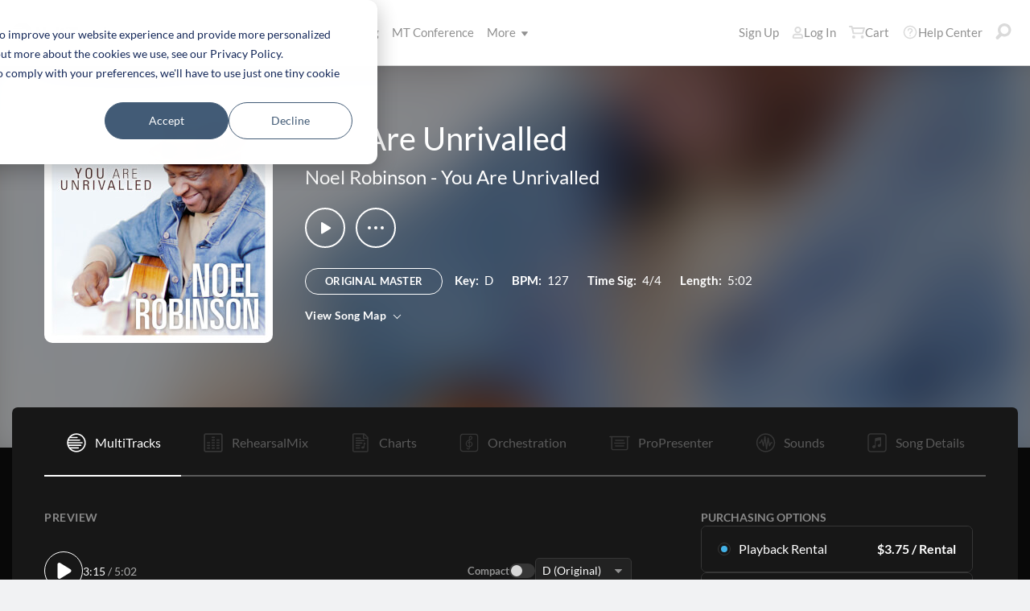

--- FILE ---
content_type: image/svg+xml
request_url: https://multitracks.blob.core.windows.net/public/images/site/custommix/mute-mask.svg
body_size: 1658
content:
<svg width="16" height="18" viewBox="0 0 16 18" fill="none" xmlns="http://www.w3.org/2000/svg">
<path fill-rule="evenodd" clip-rule="evenodd" d="M15.564 0.199517C15.4112 0.065208 15.2214 0 15.0336 0C14.8088 0 14.5859 0.0934324 14.4263 0.274458L0.199253 16.5229C-0.0936965 16.8577 -0.0596326 17.3687 0.275167 17.6607C0.427968 17.795 0.617753 17.8602 0.805591 17.8602C0.823109 17.8602 0.841601 17.8602 0.860093 17.8592C1.06545 17.8456 1.26594 17.7531 1.4129 17.5857L15.639 1.33725C15.9329 1.00245 15.8988 0.49344 15.564 0.199517V0.199517ZM12.6225 6.93164L11.5373 8.16962C11.5869 8.39931 11.6142 8.63581 11.6142 8.87912C11.6142 9.81345 11.2376 10.6553 10.6225 11.2685C10.3422 11.5478 10.3422 11.9965 10.6215 12.2787C10.7587 12.4179 10.9407 12.487 11.1247 12.487C11.3076 12.487 11.4955 12.4179 11.6288 12.2787C12.4979 11.4106 13.0371 10.2037 13.0371 8.88204C13.0371 8.18811 12.8872 7.52825 12.6225 6.93164V6.93164ZM7.83517 15.0962C8.11352 15.324 8.53202 15.1264 8.53202 14.7663L8.533 11.6022L6.46094 13.9682L7.83517 15.0962ZM14.6053 4.66769L13.6428 5.7665C14.2306 6.66092 14.5761 7.72663 14.5761 8.87799C14.5761 10.4527 13.9406 11.8707 12.9041 12.9053C12.6218 13.1817 12.6218 13.6314 12.9041 13.9097C13.0374 14.0479 13.2243 14.1199 13.4082 14.1199C13.5902 14.1199 13.778 14.0479 13.9114 13.9097C15.199 12.6221 16.001 10.841 16 8.87799C15.9942 7.30424 15.4735 5.84825 14.6053 4.66769V4.66769ZM0.547782 11.3131V6.54899C0.547782 6.31346 0.73854 6.12367 0.974067 6.12367H3.74687L7.83746 2.76497C8.11581 2.53626 8.53528 2.73383 8.53528 3.09588L8.53431 4.85552L2.50597 11.7403H0.974067C0.73854 11.7403 0.547782 11.5486 0.547782 11.3131V11.3131Z" fill="black"/>
</svg>
